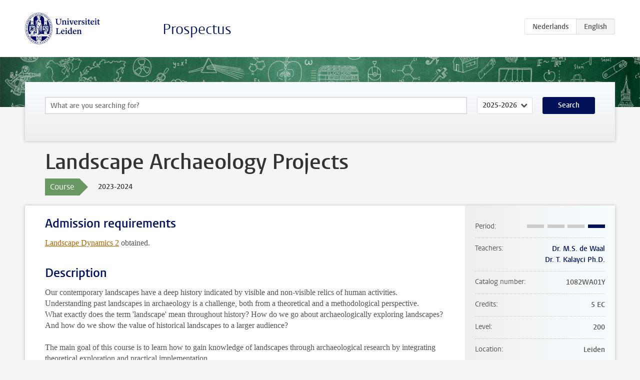

--- FILE ---
content_type: text/html; charset=UTF-8
request_url: https://studiegids.universiteitleiden.nl/en/courses/116713/landscape-archaeology-projects
body_size: 3947
content:
<!DOCTYPE html>
<html lang="en">
<head>
    <meta charset="utf-8">
    <meta name="viewport" content="width=device-width, initial-scale=1, maximum-scale=1">
    <meta http-equiv="X-UA-Compatible" content="IE=edge" />
    <title>Landscape Archaeology Projects, 2023-2024 - Prospectus - Universiteit Leiden</title>

    <!-- icons -->
    <link rel="shortcut icon" href="https://www.universiteitleiden.nl/design-1.0/assets/icons/favicon.ico" />
    <link rel="icon" type="image/png" sizes="32x32" href="https://www.universiteitleiden.nl/design-1.0/assets/icons/icon-32px.png" />
    <link rel="icon" type="image/png" sizes="96x96" href="https://www.universiteitleiden.nl/design-1.0/assets/icons/icon-96px.png" />
    <link rel="icon" type="image/png" sizes="195x195" href="https://www.universiteitleiden.nl/design-1.0/assets/icons/icon-195px.png" />

    <link rel="apple-touch-icon" href="https://www.universiteitleiden.nl/design-1.0/assets/icons/icon-120px.png" /> <!-- iPhone retina -->
    <link rel="apple-touch-icon" sizes="180x180" href="https://www.universiteitleiden.nl/design-1.0/assets/icons/icon-180px.png" /> <!-- iPhone 6 plus -->
    <link rel="apple-touch-icon" sizes="152x152" href="https://www.universiteitleiden.nl/design-1.0/assets/icons/icon-152px.png" /> <!-- iPad retina -->
    <link rel="apple-touch-icon" sizes="167x167" href="https://www.universiteitleiden.nl/design-1.0/assets/icons/icon-167px.png" /> <!-- iPad pro -->

    <link rel="stylesheet" href="https://www.universiteitleiden.nl/design-1.0/css/ul2common/screen.css">
    <link rel="stylesheet" href="/css/screen.css" />
</head>
<body class="prospectus course">
<script> document.body.className += ' js'; </script>


<div class="header-container">
    <header class="wrapper clearfix">
        <p class="logo">
            <a href="https://studiegids.universiteitleiden.nl/en">
                <img width="151" height="64" src="https://www.universiteitleiden.nl/design-1.0/assets/images/zegel.png" alt="Universiteit Leiden"/>
            </a>
        </p>
        <p class="site-name"><a href="https://studiegids.universiteitleiden.nl/en">Prospectus</a></p>
        <div class="language-btn-group">
                        <a href="https://studiegids.universiteitleiden.nl/courses/116713/landscape-archaeology-projects" class="btn">
                <abbr title="Nederlands">nl</abbr>
            </a>
                                <span class="btn active">
                <abbr title="English">en</abbr>
            </span>
            </div>    </header>
</div>

<div class="hero" data-bgset="/img/hero-435w.jpg 435w, /img/hero-786w.jpg 786w, /img/hero-1440w.jpg 1440w, /img/hero-2200w.jpg 2200w"></div>


    <div class="search-container">
    <form action="https://studiegids.universiteitleiden.nl/en/search" class="search-form wrapper">
        <input type="hidden" name="for" value="courses" />
        <div class="search">
            <!-- <label class="select">
    <span>Search for</span>
    <select name="for">
                    <option value="courses">Courses</option>
                    <option value="programmes">Programmes</option>
            </select>
</label> -->
            <label class="keywords no-label">
    <span>Keywords</span>
    <input type="search" name="q" value="" placeholder="What are you searching for?" autofocus autocomplete="off"/>
</label>            <label class="select no-label">
    <span>Academic year</span>
    <select name="edition">
                    <option>2026-2027</option>
                    <option selected>2025-2026</option>
                    <option>2024-2025</option>
                    <option>2023-2024</option>
                    <option>2022-2023</option>
                    <option>2021-2022</option>
                    <option>2020-2021</option>
                    <option>2019-2020</option>
                    <option>2018-2019</option>
                    <option>2017-2018</option>
                    <option>2016-2017</option>
                    <option>2015-2016</option>
                    <option>2014-2015</option>
                    <option>2013-2014</option>
                    <option>2012-2013</option>
                    <option>2011-2012</option>
                    <option>2010-2011</option>
            </select>
</label>            <button type="submit">Search</button>        </div>
    </form>
</div>



    <div class="main-container">
        <div class="wrapper summary">
            <article class="content">
                <h1>Landscape Archaeology Projects</h1>
                <div class="meta">
                    <div class="entity">
                        <span><b>Course</b></span>
                    </div>
                    <div class="edition">
                        <span>2023-2024</span>
                    </div>
                                    </div>
            </article>
        </div>
        <div class="wrapper main clearfix">

            <article class="content">
                <h2>Admission requirements</h2>

<p><a href="https://studiegids.universiteitleiden.nl/courses/116703/landscape-dynamics-2">Landscape Dynamics 2</a> obtained.</p>


<h2>Description</h2>

<p>Our contemporary landscapes have a deep history indicated by visible and non-visible relics of human activities. Understanding past landscapes in archaeology is a challenge, both from a theoretical and a methodological perspective.<br>
What exactly does the term &#039;landscape&#039; mean throughout history? How do we go about archaeologically exploring landscapes? And how do we show the value of historical landscapes to a larger audience?</p>

<p>The main goal of this course is to learn how to gain knowledge of landscapes through archaeological research by integrating theoretical exploration and practical implementation.</p>

<p>A series of formal theoretical and methodical lectures about various research projects on landscapes from different periods and/or regions will introduce you to multiple methods and strategies to research a landscape. Practical issues are discussed, such as: what is a ‘landscape&#039;, what is a ‘site’? What can we learn through landscape archaeology, and why is this meaningful? And can landscape archaeology contribute to present discussions about the management and planning of our contemporary landscapes in general? Particular emphasis is placed on landscape research designs.</p>

<p><strong>Course set-up</strong></p>

<ul>
<li><p>Every week, during a lecture, general information is provided (Introduction to landscape archaeology, methodology, and case studies);</p></li>
<li><p>During the weekly tutorials, you will work in small groups on three practical assignments relating to Landscape Archaeology Projects. The assignments will be graded.</p></li>
</ul>


<h2>Course objectives</h2>

<ul>
<li><p>Knowledge of the main aspects and definitions in landscape archaeology;</p></li>
<li><p>Knowledge and applicability of the fundamental (theoretical) approaches within landscape archaeology;</p></li>
<li><p>Learn to critically evaluate a research proposal for a chosen research area (a landscape) including a fieldwork strategy based on one&#039;s own research goal and questions, and within a limited budget;</p></li>
<li><p>Ability to formulate arguments orally and in writing;</p></li>
<li><p>Ability to work in a team.</p></li>
</ul>


<h2>Timetable</h2>

<p>Course schedule details can be found in <a href="https://www.student.universiteitleiden.nl/en/study--studying/study/educational-information/schedules/archaeology/archaeology-ba?cf=archaeology&amp;cd=archaeology-ba#tab-2">MyTimetable</a>.<br>
Log in with your ULCN account, and add this course using the &#039;Add timetable&#039; button.</p>


<h2>Mode of instruction</h2>

<ul>
<li><p>Formal lectures;</p></li>
<li><p>Guided tutorials working on group assignments;</p></li>
<li><p>Autonomous study.</p></li>
</ul>


<h2>Assessment method</h2>

<ul>
<li>Practicals and assignments (100 %);</li>
</ul>

<p>The course has been successfully finished when the final grade is 5.5 or higher.</p>

<p>Assignments related to practicals can not be retaken.</p>

<p><strong>Assessment deadlines</strong></p>

<p>All assessment deadlines (exams, retakes, paper deadlines etc.) can be found in <a href="https://www.student.universiteitleiden.nl/en/study--studying/study/educational-information/schedules/archaeology/archaeology-ba?cf=archaeology&amp;cd=archaeology-ba#tab-2">MyTimetable</a>.<br>
Log in with your ULCN account, and add this course using the &#039;Add timetable&#039; button. To view the assessment deadline(s), make sure to select the course with a code ending in T and/or R.</p>

<p>There are weekly deadlines for assignments during the course.</p>


<h2>Reading list</h2>

<p>To be announced in the course outline (on Brightspace).</p>


<h2>Registration</h2>

<p>Enrolment for all components of your study programme  through <a href="https://mijn.universiteitleiden.nl/login">MyStudymap.</a> is mandatory. This applies to both compulsory elements and elective credits. If you are not enrolled, you may not participate.</p>

<p>General information about registration can be found on the <a href="https://www.student.universiteitleiden.nl/en/your-study-programme/courses-and-exams/enrolment/archaeology/archaeology-ba?cf=archaeology&amp;cd=archaeology-ba#tab-2">Course and exam enrolment</a> page.</p>

<p>Exchange and Study Abroad students, please contact the exchange coordinator for information on how to apply.</p>

<p>All information for those who are interested in taking this course as a Contractstudent is on the <a href="https://www.universiteitleiden.nl/onderwijs/overig-onderwijs/contract-en-aanschuifonderwijs/contractonderwijs/archeologie">Contractonderwijs Archeologie</a> webpage (in Dutch).</p>


<h2>Contact</h2>

<p>For more information about this course, please contact <a href="&#x6d;&#x61;&#x69;&#x6c;&#x74;&#x6f;&#x3a;&#x6d;&#x2e;&#x73;&#x2e;&#100;&#101;&#46;&#119;&#97;&#97;&#108;&#64;&#97;&#114;&#99;h.&#x6c;&#x65;&#x69;&#x64;&#x65;&#x6e;&#x75;&#x6e;&#x69;&#x76;&#x2e;&#x6e;&#108;">dr. M.S. (Maaike) de Waal</a> or <a href="&#109;&#97;&#105;&#x6c;&#x74;&#x6f;&#58;&#116;&#46;&#x6b;&#x61;&#x6c;a&#121;&#99;&#x69;&#x40;&#x61;r&#99;&#104;&#46;&#x6c;&#x65;&#x69;&#100;&#101;&#110;&#x75;&#x6e;&#x69;&#118;&#46;&#110;&#x6c;">dr. T. (Tuna) Kalayci</a>.</p>


<h2>Remarks</h2>

<p>Compulsory attendance.</p>

            </article>

            <aside>
                <dl>
                    <dt>Period</dt>
                    <dd class="has-block-lines"><div class="block-lines"><span class="block block-1 block-off"></span><span class="block block-2 block-off"></span><span class="block block-3 block-off"></span><span class="block block-4 block-on"></span></div></dd>
                                            <dt>Teachers</dt>
                        <dd>
                            <ul>
                                                                                                            <li><a href="https://www.universiteitleiden.nl/en/staffmembers/maaike-de-waal">Dr. M.S. de Waal</a></li>
                                                                                                                                                <li><a href="https://www.universiteitleiden.nl/en/staffmembers/tuna-kalayci">Dr. T. Kalayci Ph.D.</a></li>
                                                                                                </ul>
                        </dd>
                                                            <dt>Catalog number</dt>
                    <dd>1082WA01Y</dd>
                                                            <dt>Credits</dt>
                    <dd>5 EC</dd>
                                                            <dt>Level</dt>
                    <dd>200</dd>
                                                            <dt>Location</dt>
                    <dd>Leiden</dd>
                                                            <dt>Language</dt>
                    <dd>English</dd>
                                                            <dt>Faculty</dt>
                    <dd>Archaeology </dd>
                                                            <dt>Brightspace</dt>
                    <dd>Yes</dd>
                                    </dl>

                                    <h2>Part of</h2>
                    <ul class="link-list">
                                                    <li>
                                <a href="https://studiegids.universiteitleiden.nl/en/studies/9458/archaeology-heritage-and-society">
                                    <strong>Archaeology: Heritage and Society</strong>
                                    <span class="meta">Bachelor</span>
                                </a>
                            </li>
                                                    <li>
                                <a href="https://studiegids.universiteitleiden.nl/en/studies/9459/archaeology-world-archaeology">
                                    <strong>Archaeology: World Archaeology</strong>
                                    <span class="meta">Bachelor</span>
                                </a>
                            </li>
                                                    <li>
                                <a href="https://studiegids.universiteitleiden.nl/en/studies/9919/pre-master-archaeology">
                                    <strong>Pre-master Archaeology</strong>
                                    <span class="meta">Pre-master</span>
                                </a>
                            </li>
                                            </ul>
                
                
                                <h2>Available as</h2>
                <dl>
                                            <dt>A la Carte</dt>
                        <dd>No</dd>
                                            <dt>Contract</dt>
                        <dd>No</dd>
                                            <dt>Elective choice</dt>
                        <dd>No</dd>
                                            <dt>Evening course</dt>
                        <dd>No</dd>
                                            <dt>Exchange / Study Abroad</dt>
                        <dd>No</dd>
                                            <dt>Honours Class</dt>
                        <dd>No</dd>
                                    </dl>
                
                                    <h2>Course load (140h)</h2>
                    <dl>
                                                    <dt class="depth-0">Lectures</dt>
                            <dd class="depth-0">
                                                                    28h
                                                            </dd>
                                                    <dt class="depth-1">Lecture</dt>
                            <dd class="depth-1">
                                                                    14h
                                                            </dd>
                                                    <dt class="depth-1">Tutorial</dt>
                            <dd class="depth-1">
                                                                    14h
                                                            </dd>
                                                    <dt class="depth-0">Practical work</dt>
                            <dd class="depth-0">
                                                                    0h
                                                            </dd>
                                                    <dt class="depth-0">Tutoring</dt>
                            <dd class="depth-0">
                                                                    0h
                                                            </dd>
                                                    <dt class="depth-0">Examination</dt>
                            <dd class="depth-0">
                                                                    0h
                                                            </dd>
                                                    <dt class="depth-1">Paper</dt>
                            <dd class="depth-1">
                                                                    0h
                                                            </dd>
                                                    <dt class="depth-1">Exam</dt>
                            <dd class="depth-1">
                                                                    0h
                                                            </dd>
                                                    <dt class="depth-1">Other examinations</dt>
                            <dd class="depth-1">
                                                                    0h
                                                            </dd>
                                                    <dt class="depth-0">Self-tuition</dt>
                            <dd class="depth-0">
                                                                    112h
                                                            </dd>
                                                    <dt class="depth-0">Other</dt>
                            <dd class="depth-0">
                                                                    0h
                                                            </dd>
                                            </dl>
                            </aside>

        </div>
    </div>


<div class="footer-container">
    <footer class="wrapper">
        <p><a href="https://www.student.universiteitleiden.nl/en">Student website</a> — <a href="https://www.organisatiegids.universiteitleiden.nl/en/regulations/general/privacy-statements">Privacy</a> — <a href="/en/contact">Contact</a></p>

    </footer>
</div>

<script async defer src="/js/ul2.js" data-main="/js/ul2common/main.js"></script>
<script async defer src="/js/prospectus.js"></script>

    <script async src="https://www.googletagmanager.com/gtag/js?id=UA-874564-27"></script>
    <script>
        window.dataLayer = window.dataLayer || [];
        function gtag(){dataLayer.push(arguments);}
        gtag('js', new Date());
        gtag('config', 'UA-874564-27', {'anonymize_ip':true});
    </script>

</body>
</html>
